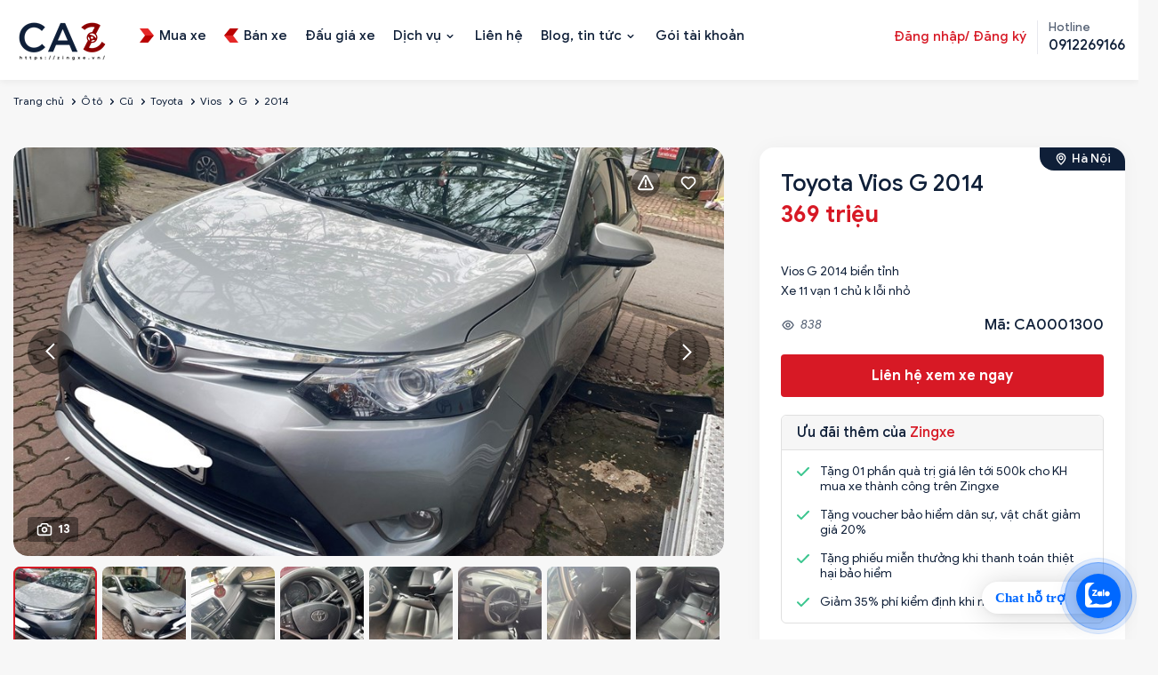

--- FILE ---
content_type: image/svg+xml
request_url: https://zingxe.vn/ContentCustom/images/menu2.svg
body_size: 173
content:
<svg width="16" height="16" viewBox="0 0 16 16" fill="none" xmlns="http://www.w3.org/2000/svg">
<path d="M6.5 16L16 16L10 8L6.99382e-07 8L6.5 16Z" fill="#E52727"/>
<path d="M6.5 -8.30516e-07L16 0L10 8L-6.99382e-07 8L6.5 -8.30516e-07Z" fill="#BA0101"/>
</svg>
